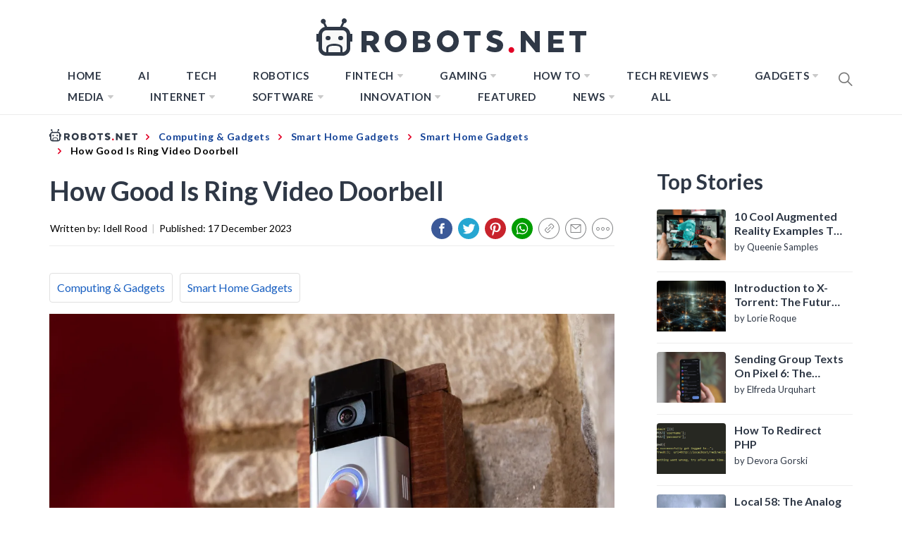

--- FILE ---
content_type: text/css
request_url: https://robots.net/wp-content/themes/blog-prime-child/assets/css/sticky-social-media.css?ver=5.2.12
body_size: 337
content:
.sticky-social-media {
    display: none;
}
@media screen and (max-width: 767px) {
    header#robots-head, 
    header#masthead {
        height: 48px;
        padding: 0;
    }
    header#masthead {
        padding: 10px 0 !important;
    }
    .nav-affix .site #masthead #site-navigation {
        height: 48px;
    }
    header figure .custom-logo,
    .site #masthead #site-navigation .navigation-area .menu-logo a img {
        height: 26px !important;
    }
    .site-branding {
        padding: 12px 0 !important;
    }
    #widgets-nav {
        top: 5px !important;
    }
    #site-navigation #widgets-nav {
        top: -7px !important;
    }
    .sticky-social-media  {
        height: 48px;
        /* display: block; */
    }
    .sticky-social-media ul {
        display: flex;
        list-style: none;
        margin: 0;
        height: 48px;
    }
    .sticky-social-media ul li {
        width: 20%;
    }
    .sticky-social-media ul li a {
        cursor: pointer;
    }
    .sticky-social-media ul li a, .sticky-social-media ul li p {
        text-decoration: none;
        color: #fff;
        text-transform: uppercase;
        font-weight: 500;
        font-size: 12px;
    }
    .sticky-social-media ul li a i, .sticky-social-media ul li p i {
        font-size: 25px;
        height: 48px;
    }
    .sticky-social-media ul li a i.soc-icon, .sticky-social-media ul li p i.soc-icon {
        width: 100%;
        text-align: center;
        vertical-align: middle;
        color: #fff;
        line-height: 2em;
    }
    .sticky-social-media ul li a i.fa-facebook, .sticky-social-media ul li p i.fa-facebook {
        background: #3b5998;
    }
    .sticky-social-media ul li a i.fa-twitter, .sticky-social-media ul li p i.fa-twitter {
        background: #1da1f2;
    }
    .sticky-social-media ul li a i.fa-whatsapp, .sticky-social-media ul li p i.fa-whatsapp {
        background: #67c33f;
    }
    .sticky-social-media ul li a i.fa-link, .sticky-social-media ul li p i.fa-link {
        background: #1b7e82;
    }
    .sticky-social-media ul li a i.fa-pinterest, .sticky-social-media ul li p i.fa-pinterest {
        background: #be081a;
    }
    .sticky-social-media ul li a i.fa-envelope, .sticky-social-media ul li p i.fa-envelope {
        background: #2f3846;
    }
    .sticky-show {
        display: block;
        position: fixed;
        top: 48px;
        width: 100%;
        z-index: 9999;
    }
}

--- FILE ---
content_type: application/javascript
request_url: https://robots.net/wp-content/themes/blog-prime/assets/lib/twp/js/script.js?ver=1.1
body_size: 1846
content:
(function (e) {
    "use strict";
    var n = window.TWP_JS || {};
    n.stickyMenu = function () {
        e(window).scrollTop() > 350 ? e("body").addClass("nav-affix") : e("body").removeClass("nav-affix")
        e(window).scrollTop() > 350 ? e(".sticky-social-media").addClass("sticky-show") : e(".sticky-social-media").removeClass("sticky-show")
    },
        n.mobileMenu = {
            init: function () {
                this.menuMobile(), this.toggleIcon(), this.menuDesktoparrow(), this.menuMobilearrow()
            },

            menuMobile: function () {
                e('.offcanvas-toggle, .offcanvas-close').on('click', function (event) {
                    e('body').toggleClass('offcanvas-menu-open');
                });
                jQuery('body').append('<div class="offcanvas-overlay"></div>');
            },

            toggleIcon: function () {
                e('#offcanvas-menu .offcanvas-navigation').on('click', 'li a i', function (event) {
                    event.preventDefault();
                    var ethis = e(this),
                        eparent = ethis.closest('li'),
                        esub_menu = eparent.find('> .sub-menu');
                    if (esub_menu.css('display') == 'none') {
                        esub_menu.slideDown('300');
                        ethis.addClass('active');
                    } else {
                        esub_menu.slideUp('300');
                        ethis.removeClass('active');
                    }
                    return false;
                });
            },

            menuDesktoparrow: function () {
                if (e('#masthead .main-navigation div.menu > ul').length) {
                  //  e('#masthead .main-navigation div.menu > ul .sub-menu').parent('li').find('> a').append('<i class="ion-md-arrow-dropdown">');
                }
            },

            menuMobilearrow: function () {
                if (e('#offcanvas-menu .offcanvas-navigation div.menu > ul').length) {
                    e('#offcanvas-menu .offcanvas-navigation div.menu > ul .sub-menu').parent('li').find('> a').append('<i class="ion-md-arrow-dropdown">');
                }
            }
        },

        n.TwpReveal = function () {
            e('.icon-search').on('click', function (event) {
                e('body').toggleClass('reveal-search');
            });
            e('.close-popup').on('click', function (event) {
                e('body').removeClass('reveal-search');
            });
        },

        n.TwpOffcanvasNav = function () {
            if (e("body").hasClass("rtl")) {
                e('#widgets-nav').sidr({
                    name: 'sidr-nav',
                    side: 'right'
                });
            } else {
                e('#widgets-nav').sidr({
                    name: 'sidr-nav',
                    side: 'left'
                });
            }

            e('#hamburger-one').click(function () {
                e(this).toggleClass('active');
            });
        },

        n.TwpBackground = function () {
            var pageSection = e(".data-bg");
            pageSection.each(function (indx) {
                if (e(this).attr("data-background")) {
                    e(this).css("background-image", "url(" + e(this).data("background") + ")");
                }
            });

            e('.bg-image').each(function () {
                var src = e(this).children('img').attr('src');
                e(this).css('background-image', 'url(' + src + ')').children('img').hide();
            });
        },

        n.TwpSlider = function () {
            e(".main-slider").slick({
                slidesToShow: 1,
                slidesToScroll: 1,
                autoplaySpeed: 8000,
                infinite: true,
                nextArrow: '<i class="slide-icon slide-next ion-ios-arrow-round-forward"></i>',
                prevArrow: '<i class="slide-icon slide-prev ion-ios-arrow-round-back"></i>',
            });

            e(".wp-block-gallery.columns-1, .gallery-columns-1").each(function () {
                e(this).slick({
                    slidesToShow: 1,
                    slidesToScroll: 1,
                    fade: true,
                    autoplay: true,
                    autoplaySpeed: 8000,
                    infinite: true,
                    nextArrow: '<i class="slide-icon slide-next ion-ios-arrow-round-forward"></i>',
                    prevArrow: '<i class="slide-icon slide-prev ion-ios-arrow-round-back"></i>',
                    dots: false
                });
            });
        },

        n.MagnificPopup = function () {
            e('.widget .gallery, .entry-content .gallery, .wp-block-gallery').each(function () {
                e(this).magnificPopup({
                    delegate: 'a',
                    type: 'image',
                    closeOnContentClick: false,
                    closeBtnInside: false,
                    mainClass: 'mfp-with-zoom mfp-img-mobile',
                    image: {
                        verticalFit: true,
                        titleSrc: function (item) {
                            return item.el.attr('title');
                        }
                    },
                    gallery: {
                        enabled: true
                    },
                    zoom: {
                        enabled: true,
                        duration: 300,
                        opener: function (element) {
                            return element.find('img');
                        }
                    }
                });
            });
        },


        // SHOW/HIDE SCROLL UP //
        n.show_hide_scroll_top = function () {
            if (e(window).scrollTop() > e(window).height() / 2) {
                e(".scroll-up").fadeIn(300);
            } else {
                e(".scroll-up").fadeOut(300);
            }
        },

        // SCROLL UP //
        n.scroll_up = function () {
            e(".scroll-up").on("click", function () {
                e("html, body").animate({
                    scrollTop: 0
                }, 700);
                return false;
            });
        },

        n.twp_preloader = function () {
            e(window).load(function () {
                e("body").addClass("page-loaded");
            });
        },

        // n.twp_sticksidebar = function () {
        //     jQuery('.widget-area').theiaStickySidebar({
        //         additionalMarginTop: 30
        //     });
        // },

        n.tab_posts = function () {
            e('.twp-nav-tabs .tab').on('click', function (event) {
                var tabid = e(this).attr('id');
                e('.twp-nav-tabs .tab').removeClass('active');
                e(this).addClass('active');
                e('.tab-content .tab-pane').removeClass('active');
                e('#content-' + tabid).addClass('active');
            });
              
        },

        // Aos Delay
        n.aos_animation = function(){

            var i = 0;
            var delay = 300;
            e('body.no-sidebar .article-wraper article').each(function(){
                if( i == 1 ){
                    delay = 500;
                }else if( i == 2 ){
                    delay = 700;
                }else{
                    delay = 300;
                }

                e(this).attr('data-aos-delay',delay);

                if( i >= 2 ){
                    i = 0;
                }else{
                    i++;
                }
                 
             });

            e('body.right-sidebar .article-wraper article, body.left-sidebar .article-wraper article').each(function(){

                if( i % 2  == 0 ){
                    var delay = 300;
                }else{
                    var delay = 500;
                }

                e(this).attr('data-aos-delay',delay);
                i++;
                 
            });

            i = 0;
            delay = 300;
            e('.recommended-post-wraper .recommended-load').each(function(){
                if( i == 1 ){
                    delay = 500;
                }else if( i == 2 ){
                    delay = 700;
                }else{
                    delay = 300;
                }

                e(this).attr('data-aos-delay',delay);

                if( i >= 2 ){
                    i = 0;
                }else{
                    i++;
                }
                 
             });

             AOS.init();
        },
        n.toogle_minicart = function () {
            e(".minicart-title-handle").on("click", function () {
                e(".minicart-content").slideToggle();
            });

        },

        e(document).ready(function () {
            n.mobileMenu.init(), n.TwpReveal(), n.TwpOffcanvasNav(), n.TwpBackground(), n.TwpSlider(), n.scroll_up(), n.twp_preloader(), n.MagnificPopup(), n.tab_posts(),n.aos_animation(),n.toogle_minicart();
        }), e(window).scroll(function () {
        n.stickyMenu(), n.show_hide_scroll_top();
    })
})(jQuery);